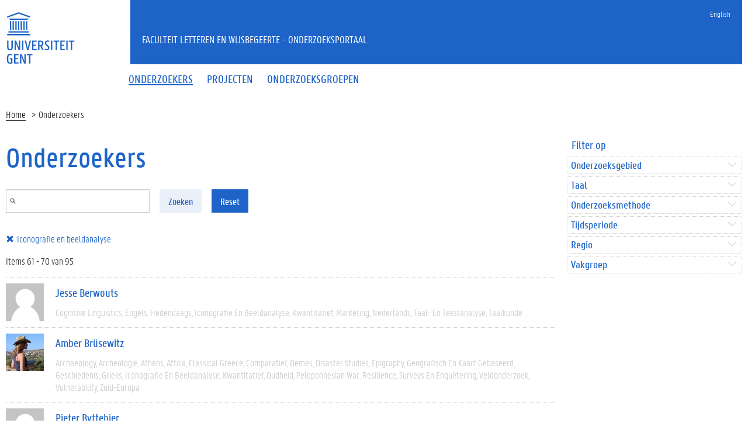

--- FILE ---
content_type: image/svg+xml
request_url: https://cdn.jsdelivr.net/gh/ugent-lw/huisstijl2016@2/static/images/logo_lw_nl.svg
body_size: 1583
content:
<?xml version="1.0" encoding="UTF-8"?>
<svg xmlns="http://www.w3.org/2000/svg" xmlns:xlink="http://www.w3.org/1999/xlink" width="121pt" height="22pt" viewBox="0 0 121 22" version="1.1">
<g>
<path fill="#FFFFFF" d="
M25.773,12.922h4.121v1.059h-2.875v2.699h2.32v1.043h-2.32v2.961h2.875v1.055h-4.121Z
M31.535,12.922h1.438l2.781,7.027c-0.094,-0.719,-0.176,-1.559,-0.176,-2.348v-4.68h1.195v8.816h-1.441l-2.805,-7.051c0.105,0.719,0.203,1.574,0.203,2.371v4.68h-1.195Z
M40.641,12.922h1.25l0.719,4.344c0.121,0.703,0.27,2.086,0.352,3.145c0.082,-1.059,0.23,-2.43,0.352,-3.145l0.734,-4.344h1.273l0.734,4.344c0.121,0.703,0.258,2.074,0.34,3.117c0.078,-1.043,0.242,-2.414,0.363,-3.117l0.719,-4.344h1.207l-1.68,8.816h-1.289l-0.719,-4.34c-0.109,-0.652,-0.258,-1.883,-0.34,-2.902c-0.082,1.02,-0.215,2.25,-0.324,2.902l-0.734,4.34h-1.273Z
M49.902,12.922h1.25v5.238h-1.25ZM49.902,21.457v-1.102c0.312,0.191,0.977,0.449,1.805,0.449c1.344,0,1.926,-0.543,1.926,-2.047v-5.836h1.25v5.969c0,1.996,-0.938,3.012,-3.039,3.012c-1.043,0,-1.711,-0.285,-1.941,-0.445
M63.223,17.832v2.879h0.719c0.988,0,1.68,-0.082,1.68,-1.426c0,-1.355,-0.703,-1.453,-1.68,-1.453ZM63.223,13.953v2.879h0.434c0.988,0,1.695,-0.098,1.695,-1.453c0,-1.344,-0.707,-1.426,-1.695,-1.426ZM61.973,12.922h1.723c1.738,0,2.945,0.449,2.945,2.418c0,1.016,-0.406,1.598,-0.992,1.926c0.734,0.281,1.262,0.895,1.262,2.059c0,1.941,-1.191,2.414,-2.93,2.414h-2.008v-8.816
M68.387,12.922h4.125v1.059h-2.875v2.699h2.32v1.043h-2.32v2.961h2.875v1.055h-4.125Z
M73.609,17.332c0,-3.473,0.922,-4.57,3.215,-4.57c0.652,0,1.344,0.176,1.641,0.352v1.152c-0.324,-0.188,-0.949,-0.395,-1.547,-0.395c-1.465,0,-2.02,0.543,-2.02,3.461c0,2.887,0.395,3.484,1.668,3.484c0.395,0,0.719,-0.051,0.965,-0.121v-2.941h-1.305v-1.059h2.551v4.762c-0.258,0.16,-1.289,0.445,-2.195,0.445c-2.391,0,-2.973,-1.246,-2.973,-4.57
M80.621,12.922h4.125v1.059h-2.879v2.699h2.32v1.043h-2.32v2.961h2.879v1.055h-4.125Z
M86.387,12.922h4.121v1.059h-2.875v2.699h2.32v1.043h-2.32v2.961h2.875v1.055h-4.121Z
M93.395,13.98v3.109h0.668c0.977,0,1.625,-0.207,1.625,-1.562c0,-1.344,-0.648,-1.547,-1.625,-1.547ZM92.148,12.922h2.035c1.629,0,2.793,0.609,2.793,2.605c0,1.398,-0.676,2.074,-1.531,2.387l1.871,3.824h-1.422l-1.656,-3.594h-0.844v3.594h-1.246v-8.816
M97.477,12.922h5.062v1.059h-1.914v7.758h-1.246v-7.758h-1.902Z
M103.582,12.922h4.121v1.059h-2.875v2.699h2.32v1.043h-2.32v2.961h2.875v1.055h-4.121Z
M25.773,0.48h3.988v1.059h-2.742v2.699h2.199v1.043h-2.199v4.016h-1.246Z
M31.633,6.246h1.938l-0.367,-1.465c-0.188,-0.734,-0.434,-1.859,-0.582,-2.836c-0.164,0.977,-0.422,2.102,-0.609,2.836ZM31.969,0.48h1.289l2.348,8.816h-1.301l-0.516,-1.992h-2.402l-0.5,1.992h-1.266l2.348,-8.816
M36.242,4.891c0,-3.297,0.719,-4.574,2.859,-4.574c0.652,0,1.238,0.164,1.52,0.328v1.152c-0.324,-0.176,-0.895,-0.352,-1.438,-0.352c-1.285,0,-1.652,0.582,-1.652,3.445c0,2.887,0.391,3.457,1.652,3.457c0.559,0,1.195,-0.191,1.52,-0.379v1.152c-0.285,0.164,-0.961,0.34,-1.57,0.34c-2.32,0.012,-2.891,-1.277,-2.891,-4.57
M41.918,6.641v-6.16h1.246v6.215c0,1.301,0.449,1.68,1.359,1.68c0.906,0,1.355,-0.379,1.355,-1.68v-6.215h1.25v6.16c0,2.008,-0.844,2.82,-2.605,2.82c-1.793,0,-2.605,-0.789,-2.605,-2.82
M49.023,0.48h1.25v7.758h2.738v1.059h-3.988Z
M52.578,0.48h5.059v1.059h-1.914v7.758h-1.246v-7.758h-1.898Z
M58.68,0.48h4.125v1.059h-2.875v2.699h2.316v1.043h-2.316v2.957h2.875v1.059h-4.125Z
M64.445,9.297h1.246v-8.816h-1.246Z
M66.734,0.48h5.059v1.059h-1.91v7.758h-1.246v-7.758h-1.902Z
M75.23,0.48h1.246v7.758h2.742v1.059h-3.988Z
M80.41,0.48h4.125v1.059h-2.879v2.699h2.324v1.043h-2.324v2.957h2.879v1.059h-4.125Z
M85.266,0.48h5.059v1.059h-1.914v7.758h-1.25v-7.758h-1.895Z
M90.891,0.48h5.059v1.059h-1.914v7.758h-1.246v-7.758h-1.898Z
M96.992,0.48h4.125v1.059h-2.875v2.699h2.32v1.043h-2.32v2.957h2.875v1.059h-4.125Z
M104.008,1.539v3.105h0.664c0.973,0,1.625,-0.203,1.625,-1.559c0,-1.344,-0.652,-1.547,-1.625,-1.547ZM102.758,0.48h2.031c1.633,0,2.797,0.609,2.797,2.605c0,1.395,-0.68,2.074,-1.531,2.387l1.871,3.824h-1.422l-1.656,-3.594h-0.84v3.594h-1.25v-8.816
M109.277,0.48h4.125v1.059h-2.875v2.699h2.32v1.043h-2.32v2.957h2.875v1.059h-4.125Z
M115.043,0.48h1.438l2.781,7.027c-0.094,-0.719,-0.176,-1.559,-0.176,-2.348v-4.68h1.191v8.816h-1.434l-2.812,-7.055c0.113,0.723,0.207,1.574,0.207,2.375v4.68h-1.195Z
M58.996,13.832c0.551,-0.004,1.07,0.18,1.309,0.367v-1.125c-0.238,-0.148,-0.824,-0.309,-1.418,-0.309c-1.656,0,-2.566,0.941,-2.566,2.305c0,1.141,0.484,1.688,1.262,2.355l0.707,0.613c0.586,0.492,0.949,0.867,0.949,1.602c0,0.855,-0.566,1.199,-1.414,1.199c-0.648,0,-1.18,-0.184,-1.488,-0.395v1.145c0.27,0.156,0.836,0.316,1.598,0.316c1.652,-0.004,2.562,-0.941,2.562,-2.309c0.004,-1.137,-0.48,-1.688,-1.258,-2.355l-0.707,-0.613c-0.59,-0.5,-0.953,-0.863,-0.949,-1.598c0,-0.863,0.562,-1.199,1.414,-1.199
M11.516,14.531c0.363,-0.211,0.789,-0.332,1.246,-0.332h7.512v-12.473h-7.512c-0.688,0,-1.25,0.559,-1.25,1.246ZM10.266,2.973c0,-0.688,-0.559,-1.246,-1.246,-1.246h-7.512v12.473h7.512c0.453,0,0.879,0.121,1.246,0.332ZM9.02,15.445h-8.758v-14.965h8.758c0.75,0,1.414,0.336,1.871,0.859c0.457,-0.523,1.121,-0.859,1.871,-0.859h8.758v14.965h-8.758c-0.746,0,-1.414,0.328,-1.871,0.844c-0.457,-0.516,-1.125,-0.844,-1.871,-0.844
M9.02,16.691c0.746,0,1.414,0.328,1.871,0.844c0.457,-0.516,1.125,-0.844,1.871,-0.844h8.762l-1.25,1.246l-7.512,0.004c-0.746,0,-1.414,0.324,-1.871,0.84c-0.457,-0.516,-1.125,-0.84,-1.871,-0.84l-7.512,-0.004l-1.246,-1.246Z
M2.754,5.469h6.266v-1.25h-6.266Z
M2.754,7.965h6.266v-1.25h-6.266Z
M2.754,10.457h6.266v-1.25h-6.266Z
"/>
</g>
</svg>
